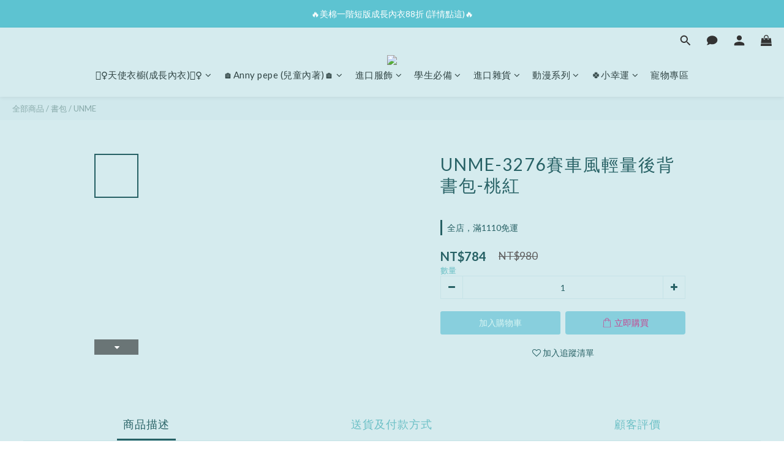

--- FILE ---
content_type: text/plain
request_url: https://www.google-analytics.com/j/collect?v=1&_v=j102&a=1471970395&t=pageview&cu=TWD&_s=1&dl=https%3A%2F%2Fwww.annypepe.com%2Fproducts%2Funme-3276%25E8%25B3%25BD%25E8%25BB%258A%25E9%25A2%25A8%25E8%25BC%2595%25E9%2587%258F%25E5%25BE%258C%25E8%2583%258C%25E6%259B%25B8%25E5%258C%2585-%25E6%25A1%2583%25E7%25B4%2585&ul=en-us%40posix&dt=UNME-3276%E8%B3%BD%E8%BB%8A%E9%A2%A8%E8%BC%95%E9%87%8F%E5%BE%8C%E8%83%8C%E6%9B%B8%E5%8C%85-%E6%A1%83%E7%B4%85&sr=1280x720&vp=1280x720&_u=aCDAAEIJAAAAACAMI~&jid=363842754&gjid=1549662343&cid=1606188603.1764271766&tid=UA-66945235-3&_gid=22770560.1764271767&_r=1&_slc=1&pa=detail&pr1id=593276I00&pr1nm=UNME-3276%E8%B3%BD%E8%BB%8A%E9%A2%A8%E8%BC%95%E9%87%8F%E5%BE%8C%E8%83%8C%E6%9B%B8%E5%8C%85-%E6%A1%83%E7%B4%85&pr1ca=&pr1br=&pr1va=&pr1pr=&pr1qt=&pr1cc=&pr1ps=0&z=2032145368
body_size: -450
content:
2,cG-GHQT0DHKTX